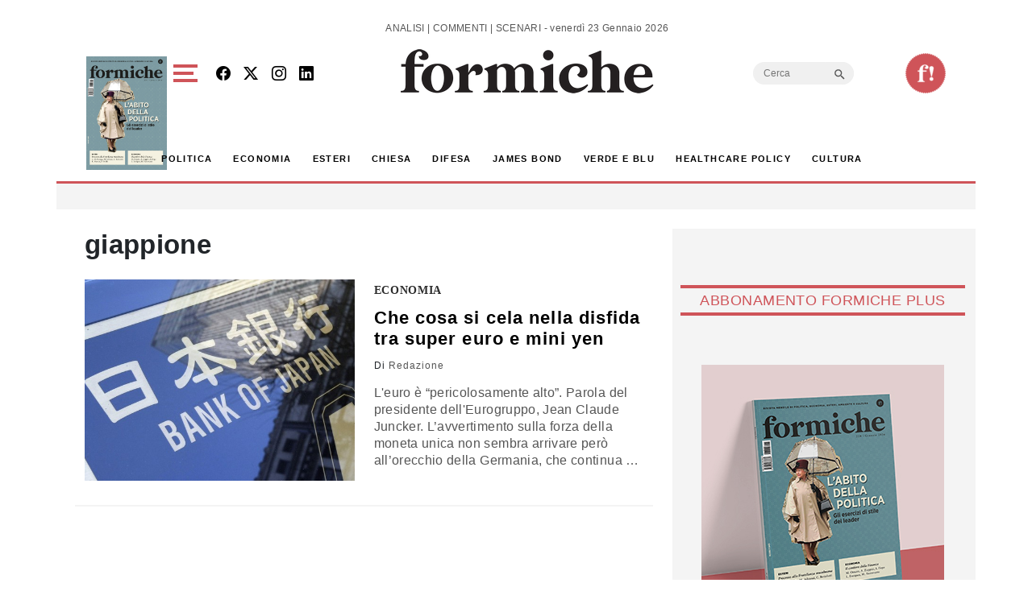

--- FILE ---
content_type: text/html; charset=utf-8
request_url: https://www.google.com/recaptcha/api2/aframe
body_size: 252
content:
<!DOCTYPE HTML><html><head><meta http-equiv="content-type" content="text/html; charset=UTF-8"></head><body><script nonce="9AdxhZJ4_zwXDxf-wECYWw">/** Anti-fraud and anti-abuse applications only. See google.com/recaptcha */ try{var clients={'sodar':'https://pagead2.googlesyndication.com/pagead/sodar?'};window.addEventListener("message",function(a){try{if(a.source===window.parent){var b=JSON.parse(a.data);var c=clients[b['id']];if(c){var d=document.createElement('img');d.src=c+b['params']+'&rc='+(localStorage.getItem("rc::a")?sessionStorage.getItem("rc::b"):"");window.document.body.appendChild(d);sessionStorage.setItem("rc::e",parseInt(sessionStorage.getItem("rc::e")||0)+1);localStorage.setItem("rc::h",'1769135688631');}}}catch(b){}});window.parent.postMessage("_grecaptcha_ready", "*");}catch(b){}</script></body></html>

--- FILE ---
content_type: application/javascript; charset=utf-8
request_url: https://fundingchoicesmessages.google.com/f/AGSKWxVM37DBAjZxhjzZJVHFdwRgHk1Y1ue8VIY45sojadxM01rhYyovSOelWPlDiwbv9m1wY_4YGqU0uvSfRI1vFjKyTlsaOfDwn8pvxeWem1ZSpWt0GQ4KenmvErDcdrmnQGdIFsC2gslTgKzBjWX-DRPPYb_OYYh_nnQ1pd84iDdbsVeCApwez_5VGMvg/_/ads300X2502./adfunctions./advobj./advertisinglinks_/adsense?
body_size: -1290
content:
window['6bf816aa-9a91-4a3a-abf4-830ceabbabed'] = true;